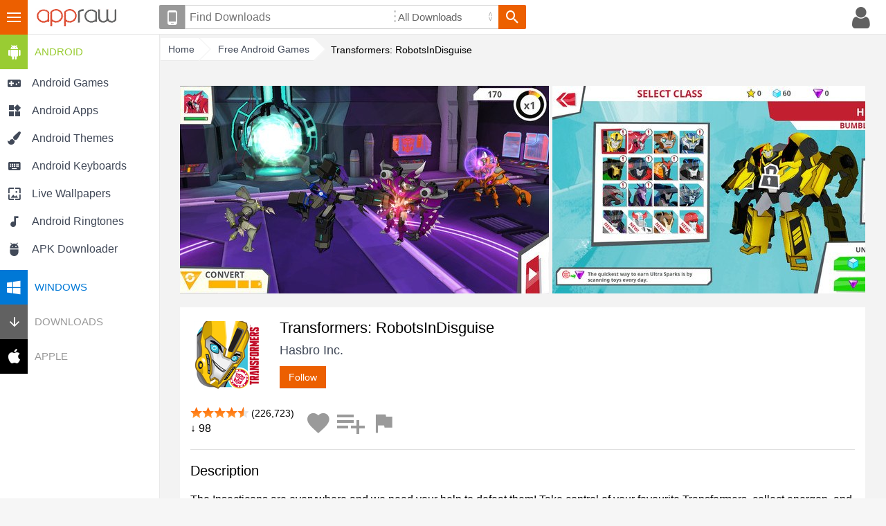

--- FILE ---
content_type: text/html; charset=UTF-8
request_url: https://appraw.com/android-game/transformers-robotsindisguise-qjrk4
body_size: 8131
content:
<!DOCTYPE html>
<!--[if lt IE 7 ]> <html lang="en" class="ie6"> <![endif]-->
<!--[if IE 7 ]>    <html lang="en" class="ie7"> <![endif]-->
<!--[if IE 8 ]>    <html lang="en" class="ie8"> <![endif]-->
<!--[if IE 9 ]>    <html lang="en" class="ie9"> <![endif]-->
<!--[if (gt IE 9)|!(IE)]><!--> <html dir="ltr" lang="en"> <!--<![endif]--><head>
<meta charset="utf-8">
<base href="https://appraw.com">
<title>Transformers: RobotsInDisguise APK Free Adventure Android Game download - Appraw</title><meta name="Description" content="Download Transformers: RobotsInDisguise Android Game APK free and play on your Android phone or tablet, version 1.9.0. Get Transformers: RobotsInDisguise APK download by Hasbro Inc. and find more Adventure Games for Android. Download APK on Appraw (com.hasbro.tf360appstore)."><meta name="Identifier-URL" content="https://appraw.com/"><meta name="Content-Language" content="en-UK"><meta name="Robots" content="INDEX, FOLLOW"><meta name="viewport" content="width=device-width, initial-scale=1.0"><meta property="og:type" content="article">
<meta property="og:title" content="Transformers: RobotsInDisguise APK Free Adventure Android Game download - Appraw">
<meta property="og:description" content="The Insecticons are everywhere and we need your help to defeat them! Take control of your favourite Transformers, collect energon, and unlock power modules to gear up and defeat the Insecticons. ..."><meta property="og:url" content="https://appraw.com/android-game/transformers-robotsindisguise-qjrk4">
<meta property="og:image" content="https://i.cdnraw.com/previews/downloads/i/s/a/s-icon-transformers-robotsindisguise-SaVR2wwRUG-1.png"><meta property="og:site_name" content="Appraw">
<link href="https://p.cdnraw.com/css/combshow-min.css" rel="stylesheet" type="text/css"></head> 
<body class="body">
    <div id="header-container">
    <div id="ar-menu-cntrl"><button class="menuctrl">III</button></div>
        <div id="header">
            <div id="ar-logo"><a href="https://appraw.com/" class="logo" title="Appraw home"><img src="[data-uri]" width="121" height="27" alt="Appraw home"></a></div>
            <div id="ar-user">            	                <div class="mob-search-container mobsearchctrl">
                	<button class="ar-btn-nt mob-search icon-search" title="Search"><span class="notxt">Search downloads</span></button>
                </div>
                
                <div class="avatar-container popupmenu24 clicklaunch">
                	<button class="ar-btn-nt popupctrl avatar icon-profile"><span class="notxt">Profile</span></button>
                    <div class="popupbody24" style="height:100px; display:none">
                        <div>
                            <a href="https://appraw.com/login">Register / Login</a>
                        </div>
                    </div>
                </div>
                
            </div>
            <div id="ar-search-container" class="ar-search-ui ar-form-ui">
                <div class="popupmenu24 clicklaunch inline-bl"><button class="ar-btn device-select icon-phone popupctrl tooltipel" type="button" title="Set your phone or device"><span class="notxt">Select Your Device</span></button>
                    <div id="phonesel" class="popupbody24" style="display:none">
                    	<div>
                            <form id="phoneselect" method="get" action="search">
                            	<label><span style="display:block; margin-bottom:5px;">Set your device:</span>
                                <input type="text" id="phonefinder" title="Search" placeholder="eg. Samsung Galaxy S5" tabindex="1" value="" name="q" class="ar-search-ui phonefinder" autocomplete="off" dir="ltr" spellcheck="false" style="outline: medium none;" />
                                </label>
                                <input name="phone_id" type="hidden" value="" />
                                <input name="c" type="hidden" value="phone" />
                                <input name="securitytoken" type="hidden" value="" />
                                <button name="phonesel_submit" class="ar-btn ar-btn-ui-default button s_submit" value="Go" type="submit">Save</button>
                            </form>
                        </div>
                                            </div>
                </div><div class="inline-bl"><form action="https://appraw.com/search">
               	  <span class="sc-posrel"><label class="ar-search-ui-kw-container"><input type="text" title="Search" placeholder="Find Downloads" tabindex="1" value="" name="q" class="ar-search-ui-kw" autocomplete="off" dir="ltr" spellcheck="false" style="outline: medium none;"></label></span><label class="ar-search-ui-select-container"><select name="c" id="cats"><option value="">All Downloads</option><option value="ringtones">Free Ringtones</option><option value="wallpapers">Wallpapers</option><option value="android-live-wallpapers">Live Wallpapers</option><option value="android-games">Android Games</option><option value="android-apps">Android Apps</option><option value="android-themes">Android Themes</option><option value="android-keyboards">Android Keyboards</option><option value="windows-apps">Windows Apps</option></select></label><button class="ar-btn ar-btn-ui-search icon-search"><span class="notxt">Search</span></button></form></div>
            </div>
        </div>
        
         <div id="floating-search" style="display:none"><button class="close icon-close"></button></div>
    </div><div id="ar-menu" class="menuctrlbody">
            	<div id="ar-menu-container">
                                                 <ul class="phonesel-menu">
                    	
                 <li class="ar-menu-item"><a href="https://appraw.com/manage-devices"><span class="ar-icon icon-phone"></span><span class="title">Set your phone/device</span></a></li></ul>
                                <div class="normaldls">
                	<ul><li><h3 class="ar-android-hd"><a href="android"><span class="caret ar-icon icon-android"></span>Android</a></h3><ul class="ulf">
                                <li class="ar-menu-item"><a href="android-games"><span class="ar-icon icon-droid-game"></span><span class="title">Android Games</span></a></li>
                                <li class="ar-menu-item"><a href="android-apps"><span class="ar-icon icon-droid-app"></span><span class="title">Android Apps</span></a></li>
                                <li class="ar-menu-item"><a href="android-themes"><span class="ar-icon icon-droid-theme"></span><span class="title">Android Themes</span></a></li>
                               <li class="ar-menu-item"><a href="android-keyboards"><span class="ar-icon icon-droid-kb"></span><span class="title">Android Keyboards</span></a></li>
                                <li class="ar-menu-item"><a href="android-live-wallpapers"><span class="ar-icon icon-droid-lwp"></span><span class="title">Live Wallpapers</span></a></li>
                                                              <li class="ar-menu-item"><a href="android-ringtones"><span class="ar-icon icon-tones"></span><span class="title">Android Ringtones</span></a></li>
                                
                                <li class="ar-menu-item"><a href="apk-downloader"><span class="ar-icon icon-apkdl"></span><span class="title">APK Downloader</span></a></li>
                            </ul></li></ul><ul><li><h3 class="ar-windows-hd"><a href="windows"><span class="caret ar-icon icon-windows"></span>Windows</a></h3><ul class="ulf hide">
                                <li class="ar-menu-item autoheight"><a href="windows-apps"><span class="ar-icon icon-windows-app"></span><span class="title">Windows Apps (All)</span></a></li>
                     </ul></li></ul><ul><li><h3 class="ar-downloads-hd"><a href="downloads"><span class="caret ar-icon icon-downloads"></span>Downloads</a></h3><ul class="ulf hide"><li class="ar-menu-item">
                                    <a href="ringtones">
                                        <span><span class="ar-icon icon-tones"></span><span class="title">Free Ringtones</span></span>
                                    </a>
                                </li>
                                <li class="ar-menu-item"><a href="ringtones/notification-sound">
                                	<span><span class="ar-icon icon-bell"></span><span class="title">Alert Tones</span></span></a></li>
                                <li class="ar-menu-item"><a href="wallpapers">
                                	<span><span class="ar-icon icon-wallpaper"></span><span class="title">Wallpapers</span></span></a></li>
                            </ul></li></ul><ul><li><h3 class="ar-apple-hd"><a href="apple-ringtones"><span class="caret ar-icon icon-apple"></span>Apple</a></h3><ul class="ulf hide">
                                <li class="ar-menu-item"><a href="iphone-ringtones">
                                <span class="ar-icon icon-tones"></span><span class="title">iPhone Ringtones</span></a></li>
                                                           </ul></li></ul>					                  </div>
                                                </div>
            </div>
            <div class="site-overlay"></div><div id="page-container">
	<div id="page" class="menu-on">
       <div class="breadcrumb" id="breadcrumb">
        <ol itemscope itemtype="http://schema.org/BreadcrumbList">
            <li itemprop="itemListElement" itemscope itemtype="http://schema.org/ListItem" class="navbit"><a accesskey="1" itemprop="item" href="https://appraw.com/" itemprop="url"><span itemprop="name">Home</span></a><meta itemprop="position" content="1"></li><li itemprop="itemListElement" itemscope itemtype="http://schema.org/ListItem" class="navbit"><a href="android-games" itemprop="item"><span itemprop="name">Free Android Games</span></a><meta itemprop="position" content="2"></li><li itemprop="itemListElement" itemscope itemtype="http://schema.org/ListItem" class="navbit lastnavbit"><span itemprop="name">Transformers: RobotsInDisguise</span><meta itemprop="position" content="3"></li> </ol>        <hr>
    	</div>
       <div id="page-content">
                <div id="article-container"><span itemprop="offers" itemscope itemtype="http://schema.org/Offer"><meta itemprop="price" content="0"/><meta itemprop="priceCurrency" content="USD"/></span>                                               	<div class="preview-container">
                    	<div class="screenshots"><a href="https://i.cdnraw.com/previews/downloads/d/s/a/p-transformers-robotsindisguise-SaVR2wwRUG-1.jpg" data-lightbox="screenshot" data-title="Transformers: RobotsInDisguise screenshot 1">
									<img alt="Transformers: RobotsInDisguise" src="https://i.cdnraw.com/previews/downloads/s/s/a/s-transformers-robotsindisguise-SaVR2wwRUG-1.jpg" itemprop="screenshot" height="300" /></a><a href="https://i.cdnraw.com/previews/downloads/d/s/a/p-transformers-robotsindisguise-SaVR2wwRUG-2.jpg" data-lightbox="screenshot" data-title="Transformers: RobotsInDisguise screenshot 2">
									<img alt="Transformers: RobotsInDisguise" src="https://i.cdnraw.com/previews/downloads/s/s/a/s-transformers-robotsindisguise-SaVR2wwRUG-2.jpg" itemprop="screenshot" height="300" /></a><a href="https://i.cdnraw.com/previews/downloads/d/s/a/p-transformers-robotsindisguise-SaVR2wwRUG-3.jpg" data-lightbox="screenshot" data-title="Transformers: RobotsInDisguise screenshot 3">
									<img alt="Transformers: RobotsInDisguise" src="https://i.cdnraw.com/previews/downloads/s/s/a/s-transformers-robotsindisguise-SaVR2wwRUG-3.jpg" itemprop="screenshot" height="300" /></a><a href="https://i.cdnraw.com/previews/downloads/d/s/a/p-transformers-robotsindisguise-SaVR2wwRUG-4.jpg" data-lightbox="screenshot" data-title="Transformers: RobotsInDisguise screenshot 4">
									<img alt="Transformers: RobotsInDisguise" src="https://i.cdnraw.com/previews/downloads/s/s/a/s-transformers-robotsindisguise-SaVR2wwRUG-4.jpg" itemprop="screenshot" height="300" /></a></div>                    </div>
                                        <div id="info-container">
                    	<div id="app-icon"><img src="https://i.cdnraw.com/previews/downloads/i/s/a/s-icon-transformers-robotsindisguise-SaVR2wwRUG-1.png" alt="Transformers: RobotsInDisguise Icon" height="100"></div>                        <div id="titleauthor-cont"> 
                            <div id="title-cont"> 
                                <div id="app-title"><h1 itemprop="name">Transformers: RobotsInDisguise</h1></div>
                            </div>
                            <div id="author-container">
                            	<div itemprop="publisher" itemscope itemtype="http://schema.org/Organization">
                                <div itemprop="name" rel="author" id="app-author"><a href="https://appraw.com/developer/hasbro-inc" class="href-author">Hasbro Inc.</a></div>
                                </div>
                                <div id="app-follow"><span class="abtn btn-follow"><button>Follow</button></span></div>                                                        </div>
                                                    </div>
                    </div>
					
					

                                         <div id="social-cont">
                        <div class="stats-lt">
                            <div>
                            <div itemprop="aggregateRating" itemscope itemtype="http://schema.org/AggregateRating"><meta itemprop="ratingValue" content="4.50" /><meta itemprop="worstRating" content="0" /><meta itemprop="bestRating" content="5" /><meta itemprop="ratingCount" content="226723" /></div>     
                                                        <span class="rating"><span class="rating-static rating-45">Rated 4.50</span> (226,723)</span><br>&#8595; 98 
                                                           </div>
                        </div>
                        <div class="stats-rt"><button class="ar-btn-nt icon-fav ns-fav link-og" title="Favourite"><span class="notxt">Add to favourites</span></button> <button class="ar-btn-nt icon-addlist ns-addlist link-og" title="Add to list"><span class="notxt">Add to list</span></button> <button class="ar-btn-nt icon-flag ns-flag link-og" data-downloadhash="qjrk4" title="Report"><span class="notxt">Report</span></button></div>
                    </div>
                                                                                <div id="desc-cont" class="edd">
                    <div class="hr"></div>
                    <h2>Description</h2>                    	<div class="more-block collapsed">
                    							The Insecticons are everywhere and we need your help to defeat them! Take control of your favourite Transformers, collect energon, and unlock power modules to gear up and defeat the Insecticons.  <br />
<br />
▶TAG TEAM GAMEPLAY:Bumblebee can’t take them all on by himself. Select a teammate to take into battle with you. When Bee gets tired his parner can take over and finish what he started. <br />
Discover lots and lots of new Autobots and Decepticons characters to unlock along the way from <br />
▶CUSTOMIZE your character with new weapons and boosts by collecting Power Modules throughout the game.<br />
▶TRANFORM into Vehicle Mode, rev your engines and smash into your enemies, knocking them out of action! <br />
<br />
COMING SOON <br />
During 2015 you’ll be able to unlock your new Transformers “Robots in Disguise” Toys in the game by scanning the new Transformers “Shield” icon. (See game for more instructions). All unlocks are available through play, no purchase necessary to enjoy the game.<br />
<br />
INFO FOR PARENTS <br />
Other than for downloading and updating the game, Transformers Robots in Disguise game does not require an internet connection (3G or WiFi) and rest easy, it has NO in app purchases.<br />
<br />
Hasbro, Transformers and all related logos and character names and trademarks are trademarks of Hasbro, Inc. © 2014 Hasbro. All Rights Reserved.                         <div class="overflow"></div>
                          </div>
                          <div class="more-less-link collapsed button">&rsaquo;</div>                    </div>
                                                            <div id="stats-cont">
                        <div class="hr"></div>  
                        												                                                                        <div class="fileinfo">
                        <dl>
                        <dt>Updated</dt><dd><time itemprop="dateModified" datetime="2017-02-15">15th February 2017</time></dd><dt>Version</dt><dd><span itemprop="version">1.9.0</span></dd><dt>File Type</dt><dd><span itemprop="fileFormat">APK</span></dd><dt>File Size</dt><dd>42.71 MB<meta itemprop="fileSize" content="44788439" /></dd><dt>Requires</dt><dd><span itemprop="operatingSystem">Android 2.3.3 or above</span></dd><dt>Category</dt><dd><a href="https://appraw.com/android-games/adventure"><span itemprop="applicationCategory">Adventure<span></a></dd><dt>Package</dt><dd>com.hasbro.tf360appstore</dd>                                                    </dl>
                        </div>
                    </div>
                                                            <div id="tag-cont">
                        <div class="hr"></div>
                        <div class="tags">
                        <a href="https://appraw.com/downloads/bumblebee/android-games" class="abtn">Bumblebee</a> <a href="https://appraw.com/downloads/robot/android-games" class="abtn">Robot</a> <a href="https://appraw.com/downloads/transformers/android-games" class="abtn">Transformers</a>                    	</div>
                    </div>
                                        
                                        
                                                             <div id="dl-cont" style="text-align:center">
                    	<p>Download Transformers: RobotsInDisguise 1.9.0 APK Android Game for free to your Android phone</p><a href="https://appraw.com/apk/transformers-apk-download-qjrk4"  class="abtn btn-download1"><span class="ar-icon icon-downloads"></span><span style="margin-left:10px;">Download Transformers</span></a>
                                                 <div class="fb-like" data-href="https://www.facebook.com/appraw" data-layout="button" data-action="like" data-show-faces="false" data-share="false"></div>
                                                                    </div>
                                    </div>
                
                                
                                 <div class="clust-container galmode-apps">
                	<h2 class="clust-heading"><a href="https://appraw.com/alternatives/transformers-robotsindisguise-qjrk4" class="href-nu">Alternative Games to Transformers: RobotsInDisguise</a></h2>
                    <ol class="card-list">
                        <li>
                        	<a href="https://appraw.com/android-game/transformers-rescue-bots-hero-jjl3r" title="Transformers Rescue Bots: Hero Android Game" class="card-click-target" aria-hidden="true" tabindex="-1"></a>
                            <div class="icon"><a href="https://appraw.com/android-game/transformers-rescue-bots-hero-jjl3r" title="Transformers Rescue Bots: Hero Android Game"><img src="https://i.cdnraw.com/previews/downloads/i/b/c/t-icon-transformers-rescue-bots-hero-BCab8BBTfC-1.png" class="gal_listthumb" height="115" alt="Transformers Rescue Bots: Hero Icon"></a></div>
                            <div class="details">
                            	<div class="title"><a href="https://appraw.com/android-game/transformers-rescue-bots-hero-jjl3r" title="Transformers Rescue Bots: Hero Android Game">Transformers Rescue Bots: Hero</a></div>
                                <div class="author"><a href="https://appraw.com/developer/budge-studios">Budge Studios</a></div>
                                <div class="desc">Budge Studios™ presents Transformers...</div></div>
								<div class="download"><a href="https://appraw.com/apk/rescue-bots-apk-download-jjl3r">Download APK</a></div>
                        </li><li>
                        	<a href="https://appraw.com/android-game/riki-island-replica-island-1dzk2" title="Riki Island - Replica Island Android Game" class="card-click-target" aria-hidden="true" tabindex="-1"></a>
                            <div class="icon"><a href="https://appraw.com/android-game/riki-island-replica-island-1dzk2" title="Riki Island - Replica Island Android Game"><img src="https://i.cdnraw.com/previews/downloads/i/x/g/t-icon-riki-island-replica-island-xGFun4Ow3e-1.png" class="gal_listthumb" height="115" alt="Riki Island - Replica Island Icon"></a></div>
                            <div class="details">
                            	<div class="title"><a href="https://appraw.com/android-game/riki-island-replica-island-1dzk2" title="Riki Island - Replica Island Android Game">Riki Island - Replica Island</a></div>
                                <div class="author"><a href="https://appraw.com/developer/riki-group">Riki Group</a></div>
                                <div class="desc">Riki Island is an action game which...</div></div>
								<div class="download"><a href="https://appraw.com/apk/riki-island-replica-island-apk-download-1dzk2">Download APK</a></div>
                        </li>                                            </ol>
                                   </div>
                                 <div class="clust-container galmode-apps">
                	<h2 class="clust-heading">Recommended Android Games</h2>
                    <ol class="card-list">
                        <li>
                        	<a href="https://appraw.com/android-game/angry-birds-transformers-8e3p7" title="Angry Birds Transformers Android Game" class="card-click-target" aria-hidden="true" tabindex="-1"></a>
                            <div class="icon"><a href="https://appraw.com/android-game/angry-birds-transformers-8e3p7" title="Angry Birds Transformers Android Game"><img src="https://i.cdnraw.com/previews/downloads/i/h/y/t-icon-angry-birds-transformers-hYzQE7Csxx-1.png" class="gal_listthumb" height="115" alt="Angry Birds Transformers Icon"></a></div>
                            <div class="details">
                            	<div class="title"><a href="https://appraw.com/android-game/angry-birds-transformers-8e3p7" title="Angry Birds Transformers Android Game">Angry Birds Transformers</a></div>
                                <div class="author"><a href="https://appraw.com/developer/rovio-entertainment-ltd">Rovio Entertainment Ltd.</a></div>
                                <div class="desc">Angry Birds and Transformers collide in...</div><div class="rating"><span class="rating-static rating-45">Rated 4.5/5</span></div></div>
								<div class="download"><a href="https://appraw.com/apk/angry-birds-transformers-apk-download-8e3p7">Download APK</a></div>
                        </li><li>
                        	<a href="https://appraw.com/android-game/robocop-m1edn" title="RoboCop™ Android Game" class="card-click-target" aria-hidden="true" tabindex="-1"></a>
                            <div class="icon"><a href="https://appraw.com/android-game/robocop-m1edn" title="RoboCop™ Android Game"><img src="https://i.cdnraw.com/previews/downloads/i/h/i/t-icon-robocoptrade-HIwzrhzWGB-1.png" class="gal_listthumb" height="115" alt="RoboCop™ Icon"></a></div>
                            <div class="details">
                            	<div class="title"><a href="https://appraw.com/android-game/robocop-m1edn" title="RoboCop™ Android Game">RoboCop™</a></div>
                                <div class="author"><a href="https://appraw.com/developer/glu">Glu</a></div>
                                <div class="desc">▶ Do more damage with the new Rocket...</div><div class="rating"><span class="rating-static rating-40">Rated 4/5</span></div></div>
								<div class="download"><a href="https://appraw.com/apk/robocop-apk-download-m1edn">Download APK</a></div>
                        </li><li>
                        	<a href="https://appraw.com/android-game/transformers-age-of-extinction-33oye" title="TRANSFORMERS AGE OF EXTINCTION Android Game" class="card-click-target" aria-hidden="true" tabindex="-1"></a>
                            <div class="icon"><a href="https://appraw.com/android-game/transformers-age-of-extinction-33oye" title="TRANSFORMERS AGE OF EXTINCTION Android Game"><img src="https://i.cdnraw.com/previews/downloads/i/n/i/t-icon-transformers-age-of-extinction-Nib5tZVAky-1.png" class="gal_listthumb" height="115" alt="TRANSFORMERS AGE OF EXTINCTION Icon"></a></div>
                            <div class="details">
                            	<div class="title"><a href="https://appraw.com/android-game/transformers-age-of-extinction-33oye" title="TRANSFORMERS AGE OF EXTINCTION Android Game">TRANSFORMERS AGE OF EXTINCTION</a></div>
                                <div class="author"><a href="https://appraw.com/developer/dena-corp">DeNA Corp.</a></div>
                                <div class="desc">Experience explosive and suspense-filled...</div><div class="rating"><span class="rating-static rating-40">Rated 4/5</span></div></div>
								<div class="download"><a href="https://appraw.com/apk/transformers-age-of-extinction-apk-download-33oye">Download APK</a></div>
                        </li><li>
                        	<a href="https://appraw.com/android-game/robot-unicorn-attack-2-qeky4" title="Robot Unicorn Attack 2 Android Game" class="card-click-target" aria-hidden="true" tabindex="-1"></a>
                            <div class="icon"><a href="https://appraw.com/android-game/robot-unicorn-attack-2-qeky4" title="Robot Unicorn Attack 2 Android Game"><img src="https://i.cdnraw.com/previews/downloads/i/u/j/t-icon-robot-unicorn-attack-2-uJbMrMSGzF-1.png" class="gal_listthumb" height="115" alt="Robot Unicorn Attack 2 Icon"></a></div>
                            <div class="details">
                            	<div class="title"><a href="https://appraw.com/android-game/robot-unicorn-attack-2-qeky4" title="Robot Unicorn Attack 2 Android Game">Robot Unicorn Attack 2</a></div>
                                <div class="author"><a href="https://appraw.com/developer/adult-swim-games">[adult swim] games</a></div>
                                <div class="desc">“Robot Unicorn Attack 2 is happiness...</div><div class="rating"><span class="rating-static rating-45">Rated 4.5/5</span></div></div>
								<div class="download"><a href="https://appraw.com/apk/robot-unicorn-attack-2-apk-download-qeky4">Download APK</a></div>
                        </li><li>
                        	<a href="https://appraw.com/android-game/transformers-earth-wars-0kmq2" title="Transformers: Earth Wars Android Game" class="card-click-target" aria-hidden="true" tabindex="-1"></a>
                            <div class="icon"><a href="https://appraw.com/android-game/transformers-earth-wars-0kmq2" title="Transformers: Earth Wars Android Game"><img src="https://i.cdnraw.com/previews/downloads/i/r/4/t-icon-transformers-earth-wars-r47bhA80lE-1.png" class="gal_listthumb" height="115" alt="Transformers: Earth Wars Icon"></a></div>
                            <div class="details">
                            	<div class="title"><a href="https://appraw.com/android-game/transformers-earth-wars-0kmq2" title="Transformers: Earth Wars Android Game">Transformers: Earth Wars</a></div>
                                <div class="author"><a href="https://appraw.com/developer/backflip-studios-llc">Backflip Studios, LLC</a></div>
                                <div class="desc">TRANSFORMERS ROBOTS IN DISGUISE! Join the...</div><div class="rating"><span class="rating-static rating-45">Rated 4.5/5</span></div></div>
								<div class="download"><a href="https://appraw.com/apk/transformers-apk-download-0kmq2">Download APK</a></div>
                        </li><li>
                        	<a href="https://appraw.com/android-game/real-steel-friends-k7nx4" title="Real Steel Friends Android Game" class="card-click-target" aria-hidden="true" tabindex="-1"></a>
                            <div class="icon"><a href="https://appraw.com/android-game/real-steel-friends-k7nx4" title="Real Steel Friends Android Game"><img src="https://i.cdnraw.com/previews/downloads/i/k/h/t-icon-real-steel-friends-khlmjKPpLc-1.png" class="gal_listthumb" height="115" alt="Real Steel Friends Icon"></a></div>
                            <div class="details">
                            	<div class="title"><a href="https://appraw.com/android-game/real-steel-friends-k7nx4" title="Real Steel Friends Android Game">Real Steel Friends</a></div>
                                <div class="author"><a href="https://appraw.com/developer/reliance-big-entertainment-uk-private-limited">Reliance Big Entertainment (UK) Private Limited</a></div>
                                <div class="desc">NOW PLAY ‘REAL STEEL’ WITH...</div><div class="rating"><span class="rating-static rating-40">Rated 4/5</span></div></div>
								<div class="download"><a href="https://appraw.com/apk/real-steel-friends-apk-download-k7nx4">Download APK</a></div>
                        </li><li>
                        	<a href="https://appraw.com/android-game/runbot-1dql2" title="RunBot Android Game" class="card-click-target" aria-hidden="true" tabindex="-1"></a>
                            <div class="icon"><a href="https://appraw.com/android-game/runbot-1dql2" title="RunBot Android Game"><img src="https://i.cdnraw.com/previews/downloads/i/x/a/t-icon-runbot-xaLzOkHMLY-1.png" class="gal_listthumb" height="115" alt="RunBot Icon"></a></div>
                            <div class="details">
                            	<div class="title"><a href="https://appraw.com/android-game/runbot-1dql2" title="RunBot Android Game">RunBot</a></div>
                                <div class="author"><a href="https://appraw.com/developer/marvelous-games">Marvelous Games</a></div>
                                <div class="desc">UPDATED - fixed the crash bug affecting...</div><div class="rating"><span class="rating-static rating-40">Rated 4/5</span></div></div>
								<div class="download"><a href="https://appraw.com/apk/runbot-apk-download-1dql2">Download APK</a></div>
                        </li><li>
                        	<a href="https://appraw.com/android-game/transformers-legends-dlxox" title="Transformers Legends Android Game" class="card-click-target" aria-hidden="true" tabindex="-1"></a>
                            <div class="icon"><a href="https://appraw.com/android-game/transformers-legends-dlxox" title="Transformers Legends Android Game"><img src="https://i.cdnraw.com/previews/downloads/i/t/t/t-icon-transformers-legends-tTZ7gbThia-1.png" class="gal_listthumb" height="115" alt="Transformers Legends Icon"></a></div>
                            <div class="details">
                            	<div class="title"><a href="https://appraw.com/android-game/transformers-legends-dlxox" title="Transformers Legends Android Game">Transformers Legends</a></div>
                                <div class="author"><a href="https://appraw.com/developer/dena-corp">DeNA Corp.</a></div>
                                <div class="desc">THE BATTLE FOR EARTH BEGINS!  ...</div><div class="rating"><span class="rating-static rating-40">Rated 4/5</span></div></div>
								<div class="download"><a href="https://appraw.com/apk/transformers-legends-apk-download-dlxox">Download APK</a></div>
                        </li><li>
                        	<a href="https://appraw.com/android-game/dawn-of-steel-njkzx" title="Dawn of Steel Android Game" class="card-click-target" aria-hidden="true" tabindex="-1"></a>
                            <div class="icon"><a href="https://appraw.com/android-game/dawn-of-steel-njkzx" title="Dawn of Steel Android Game"><img src="https://i.cdnraw.com/previews/downloads/i/j/d/t-icon-dawn-of-steel-jDZ56aXDmg-1.png" class="gal_listthumb" height="115" alt="Dawn of Steel Icon"></a></div>
                            <div class="details">
                            	<div class="title"><a href="https://appraw.com/android-game/dawn-of-steel-njkzx" title="Dawn of Steel Android Game">Dawn of Steel</a></div>
                                <div class="author"><a href="https://appraw.com/developer/flaregames">flaregames</a></div>
                                <div class="desc">Command a powerful force of mechanized...</div><div class="rating"><span class="rating-static rating-45">Rated 4.5/5</span></div></div>
								<div class="download"><a href="https://appraw.com/apk/dawn-of-steel-apk-download-njkzx">Download APK</a></div>
                        </li><li>
                        	<a href="https://appraw.com/android-game/robot-fighting-2-minibots-3d-zmdpo" title="Robot Fighting 2 - Minibots 3D Android Game" class="card-click-target" aria-hidden="true" tabindex="-1"></a>
                            <div class="icon"><a href="https://appraw.com/android-game/robot-fighting-2-minibots-3d-zmdpo" title="Robot Fighting 2 - Minibots 3D Android Game"><img src="https://i.cdnraw.com/previews/downloads/i/q/h/t-icon-robot-fighting-2-minibots-3d-Qhu7QTZHWj-1.png" class="gal_listthumb" height="115" alt="Robot Fighting 2 - Minibots 3D Icon"></a></div>
                            <div class="details">
                            	<div class="title"><a href="https://appraw.com/android-game/robot-fighting-2-minibots-3d-zmdpo" title="Robot Fighting 2 - Minibots 3D Android Game">Robot Fighting 2 - Minibots 3D</a></div>
                                <div class="author"><a href="https://appraw.com/developer/real-fighting">Real Fighting</a></div>
                                <div class="desc">Take part in one of the BattleMinibots...</div><div class="rating"><span class="rating-static rating-40">Rated 4/5</span></div></div>
								<div class="download"><a href="https://appraw.com/apk/robot-fighting-2-minibot-battle-3d-apk-download-zmdpo">Download APK</a></div>
                        </li>                    </ol>
                                   </div>
                                
                <div class="article-container">
                    	<h2 class="clust-heading">Transformers User Reviews & Comments</h2>
                                        </div>
                
            </div>
            
        </div>
       
       
        <div id="footer">
<div id="fb-root"></div>
<script>(function(d,s,id){var js,fjs=d.getElementsByTagName(s)[0];if (d.getElementById(id)) return;
js = d.createElement(s);js.id=id;js.src="//connect.facebook.net/en_GB/sdk.js#xfbml=1&appId=624473970996827&version=v2.3";fjs.parentNode.insertBefore(js,fjs);}(document,'script','facebook-jssdk'));</script>    	<img src="https://p.cdnraw.com/img/dinoraw-sm.png" alt="appraw dino"> <div class="fb-like" data-href="https://www.facebook.com/appraw" data-layout="button" data-action="like" data-show-faces="false" data-share="false"></div>
                <br><br>
        &copy; 2026 Appraw App Store<br>
        <a href="/terms">Terms</a> | <a href="/privacy">Privacy Policy</a> | <a href="/contact">Contact</a>    </div>   
    </div>
<script type="text/javascript">
<!--
	var SECURITYTOKEN = "";
	var ROOTURL = "https://appraw.com/";
// -->
</script>
<script src="//ajax.googleapis.com/ajax/libs/jquery/1.11.1/jquery.min.js"></script>
<script src="https://p.cdnraw.com/js/common-min.js"></script>



<script type="text/javascript" src="https://p.cdnraw.com/js/lightbox/lightbox.min.js"></script><!-- Google tag (gtag.js) -->
<script async src="https://www.googletagmanager.com/gtag/js?id=UA-61311755-1"></script>
<script>
  window.dataLayer = window.dataLayer || [];
  function gtag(){dataLayer.push(arguments);}
  gtag('js', new Date());

     gtag('config', 'UA-61311755-1'); // sends pageview to analytics

</script>



<script defer src="https://static.cloudflareinsights.com/beacon.min.js/vcd15cbe7772f49c399c6a5babf22c1241717689176015" integrity="sha512-ZpsOmlRQV6y907TI0dKBHq9Md29nnaEIPlkf84rnaERnq6zvWvPUqr2ft8M1aS28oN72PdrCzSjY4U6VaAw1EQ==" data-cf-beacon='{"version":"2024.11.0","token":"5dee1d3cdef24f2c958ee989614fc6d9","r":1,"server_timing":{"name":{"cfCacheStatus":true,"cfEdge":true,"cfExtPri":true,"cfL4":true,"cfOrigin":true,"cfSpeedBrain":true},"location_startswith":null}}' crossorigin="anonymous"></script>
</body>
</html><table align="center" border="1" cellspacing="0" style="background:white;color:black;width:80%;">
		<tr><th colspan=2>Database Error</th></tr>
		<tr><td align="right" valign="top">Message:</td><td> MySQL Error has occured</td></tr> <tr><td align="right" valign="top" nowrap>MySQL Error:</td><td>Column 'userid' cannot be null</td></tr><tr><td align="right">Date:</td><td>Sunday, January 18, 2026 at 6:31:46 PM</td></tr><tr><td align="right">Query:</td><td>REPLACE INTO ar_session VALUES ('7fa9175c8629ed3e01f14642498d93c5', NULL, 'userid|i:0;securitytoken|s:32:\"e16496410ea83bb9d9b295b935ace0be\";', INET6_ATON('3.144.151.67'), '', NOW(), '/android-game/transformers-robotsindisguise-qjrk4', 'Mozilla/5.0 (Macintosh; Intel Mac OS X 10_15_7) AppleWebKit/537.36 (KHTML, like Gecko) Chrome/131.0.0.0 Safari/537.36; ClaudeBot/1.0; <a href="/cdn-cgi/l/email-protection" class="__cf_email__" data-cfemail="c1eaa2ada0b4a5a4a3aeb581a0afb5a9b3aeb1a8a2efa2aeac">[email&#160;protected]</a>)', 0, 0, 0, 0, 0, '', 0)</td></tr><tr><td align="right">Trace:</td><td> at line <br>/home/appr/public_html/lib/session.class.php at line 198<br>/home/appr/public_html/lib/mysqli.class.2.php at line 482<br></td></tr></table><script data-cfasync="false" src="/cdn-cgi/scripts/5c5dd728/cloudflare-static/email-decode.min.js"></script>

--- FILE ---
content_type: image/svg+xml
request_url: https://p.cdnraw.com/img/icon-menu.svg
body_size: 96
content:
<?xml version="1.0" encoding="utf-8"?>
<!-- Generator: Adobe Illustrator 16.0.1, SVG Export Plug-In . SVG Version: 6.00 Build 0)  -->
<!DOCTYPE svg PUBLIC "-//W3C//DTD SVG 1.1//EN" "http://www.w3.org/Graphics/SVG/1.1/DTD/svg11.dtd">
<svg version="1.1" id="Untitled-2" xmlns="http://www.w3.org/2000/svg" xmlns:xlink="http://www.w3.org/1999/xlink" x="0px" y="0px"
	 width="20px" height="15px" viewBox="0 0 20 15" enable-background="new 0 0 20 15" xml:space="preserve">
<path fill="none" d="z"/>
<g id="Layer_x25_201">
	<rect fill="white" width="20" height="2"/>
	<rect fill="white" y="6" width="20" height="2"/>
	<rect fill="white" y="12" width="20" height="2"/>
</g>
<path fill="none" d="z"/>
</svg>
